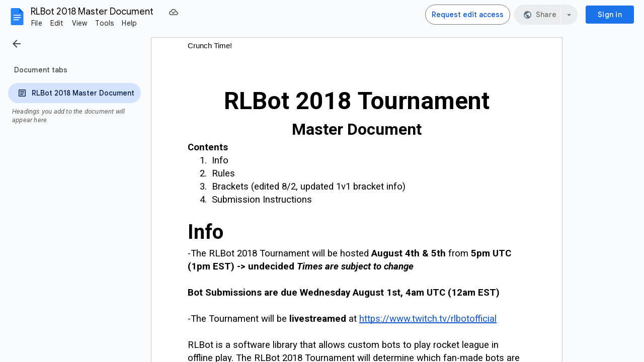

--- FILE ---
content_type: text/plain; charset=utf-8
request_url: https://docs.google.com/document/d/1gG2b1hMwJ0CXA4KAwIDH4pcxd9YObZnFsCqUMYNHhC4/bind?id=1gG2b1hMwJ0CXA4KAwIDH4pcxd9YObZnFsCqUMYNHhC4&sid=248dbd33d0b2de8c&includes_info_params=true&usp=sharing&cros_files=false&VER=8&tab=t.0&lsq=-1&u=ANONYMOUS_06287517911256457317&flr=0&gsi&smv=2147483647&smb=%5B2147483647%2C%20oAM%3D%5D&cimpl=0&RID=1278&CVER=1&zx=5materibeax1&t=1
body_size: -510
content:
375
[[0,["c","2C3300F95CB83C59",null,8]],[1,[5,1769913907237,{"chatImplementation":0,"color":"#115E54","displayName":"Anonymous Platypus","givenName":"","isActive":true,"isMe":true,"isNew":true,"photoUrl":"//ssl.gstatic.com/docs/common/profile/platypus_lg.png","profileId":"","sid":"248dbd33d0b2de8c","userId":"ANONYMOUS_06287517911256457317","userType":2,"writeContentBit":2}]]]